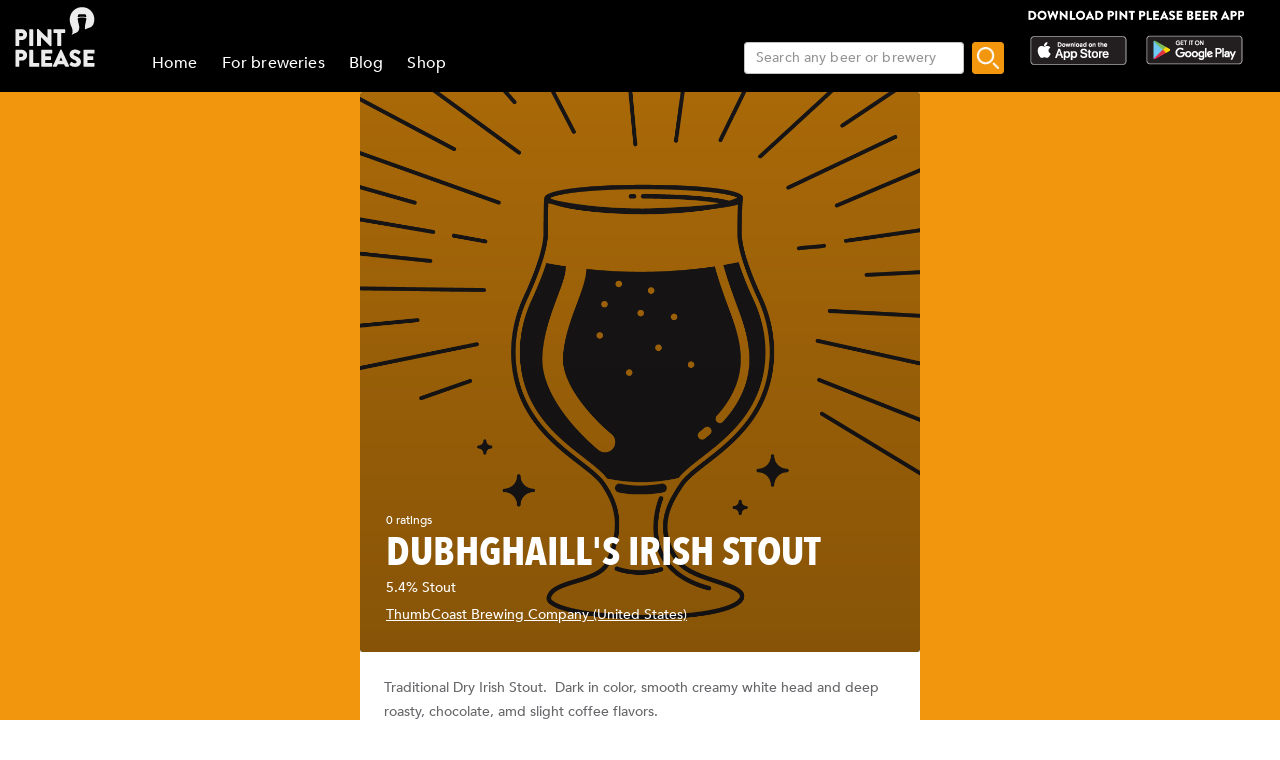

--- FILE ---
content_type: text/html; charset=utf-8
request_url: https://www.pintplease.com/en/beer/60615/dubhghaill_s_irish_stout
body_size: 11143
content:
<!DOCTYPE html><html lang=en-US dir=ltr env="prod" denv="prod"><head><title>DubhGhaill's Irish Stout 5.4% - ThumbCoast Brewing Company - Pint Please</title><meta http-equiv="Content-Type" content="text/html; charset=UTF-8" data-qmeta="equiv"><meta name="keywords" content="DubhGhaill's Irish Stout 5.4%, ThumbCoast Brewing Company, Stout" data-qmeta="keywords"><meta property="og:title" content="DubhGhaill's Irish Stout 5.4% - ThumbCoast Brewing Company" data-qmeta="og:title"><meta name="twitter:title" content="DubhGhaill's Irish Stout 5.4% - ThumbCoast Brewing Company" data-qmeta="twitter:title"><meta name="title" content="DubhGhaill's Irish Stout 5.4% - ThumbCoast Brewing Company" data-qmeta="title"><meta property="og:image" content="https://pintplease.s3.eu-west-1.amazonaws.com/beer/defaults/profile/default_beer_graphic_tulip.png" data-qmeta="og:image"><meta name="twitter:image:src" content="https://pintplease.s3.eu-west-1.amazonaws.com/beer/defaults/profile/default_beer_graphic_tulip.png" data-qmeta="twitter:image:src"><meta name="description" content="DubhGhaill's Irish Stout, ThumbCoast Brewing Company, 5.4%, Stout. Has a rating of 3 out of 5 in Pint Please with 0 ratings and reviews." data-qmeta="description"><meta name="apple-itunes-app" content="app-id=833522363" data-qmeta="apple-itunes-app"><meta property="og:description" content="DubhGhaill's Irish Stout, ThumbCoast Brewing Company, 5.4%, Stout. Has a rating of 3 out of 5 in Pint Please with 0 ratings and reviews." data-qmeta="og:description"><meta name="twitter:description" content="DubhGhaill's Irish Stout, ThumbCoast Brewing Company, 5.4%, Stout. Has a rating of 3 out of 5 in Pint Please with 0 ratings and reviews." data-qmeta="twitter:description"><meta name="DC.subject" content="DubhGhaill's Irish Stout, ThumbCoast Brewing Company, 5.4%, Stout. Has a rating of 3 out of 5 in Pint Please with 0 ratings and reviews." data-qmeta="DC.subject"><meta name="twitter:card" content="summary" data-qmeta="twitter:card"><meta name="twitter:site" content="@pintpleaseapp" data-qmeta="twitter:site"><meta name="twitter:domain" content="pintplease.com" data-qmeta="twitter:domain"><meta name="twitter:app:name:iphone" content="Pint Please" data-qmeta="twitter:app:name:iphone"><meta name="twitter:app:name:android" content="Pint Please" data-qmeta="twitter:app:name:android"><meta name="twitter:app:id:iphone" content="833522363" data-qmeta="twitter:app:id:iphone"><meta name="twitter:app:id:googleplay" content="pintplease.com.pintplease" data-qmeta="twitter:app:id:googleplay"><meta name="og:site_name" content="Pint Please" data-qmeta="og:site_name"><meta name="author" content="The Pint Please Team" data-qmeta="author"><meta name="Copyright" content="Copyright Pint Please 2022. All Rights Reserved." data-qmeta="Copyright"><meta name="DC.title" content="Pint Please" data-qmeta="DC.title"><meta name="DC.creator" content="The Pint Please Team" data-qmeta="DC.creator"><meta property="og:type" content="website" data-qmeta="og:type"><link rel="canonical" href="https://pintplease.com/en/beer/60615/dubhghaill_s_irish_stout" data-qmeta="canonical"><script type="application/ld+json" data-qmeta="ldJson">{"@context":"http://schema.org","@type":"Product","name":"DubhGhaill's Irish Stout","image":"https://pintplease.s3.eu-west-1.amazonaws.com/beer/defaults/profile/default_beer_graphic_tulip.png","description":"DubhGhaill's Irish Stout, ThumbCoast Brewing Company, 5.4%, Stout. Has a rating of 3 out of 5 in Pint Please with 0 ratings and reviews.","brand":{"@type":"Brand","name":"ThumbCoast Brewing Company"},"aggregateRating":null}</script><base href=/ ><title>Pint Please</title><meta charset=utf-8><meta name=format-detection content="telephone=no"><meta name=msapplication-tap-highlight content=no><meta name=viewport content="user-scalable=no,initial-scale=1,maximum-scale=1,minimum-scale=1,width=device-width"><link rel=icon type=image/ico href=favicon.ico><link rel=icon type=image/png sizes=128x128 href=favicon-128x128.png><link rel=icon type=image/png sizes=96x96 href=favicon-96x96.png><link rel=icon type=image/png sizes=32x32 href=favicon-32x32.png><link rel=icon type=image/png sizes=16x16 href=favicon-16x16.png> <link rel="stylesheet" href="/css/vendor.3f9f2758.css"><link rel="stylesheet" href="/css/app.e57e5ac2.css"><link rel="stylesheet" href="/css/248.8ab2a5e6.css"><link rel="stylesheet" href="/css/430.4131d208.css"></head><body class="desktop no-touch body--light" data-server-rendered><script id="qmeta-init">window.__Q_META__={"title":"DubhGhaill's Irish Stout 5.4% - ThumbCoast Brewing Company - Pint Please","meta":{"equiv":{"http-equiv":"Content-Type","content":"text/html; charset=UTF-8"},"keywords":{"name":"keywords","content":"DubhGhaill's Irish Stout 5.4%, ThumbCoast Brewing Company, Stout"},"og:title":{"property":"og:title","content":"DubhGhaill's Irish Stout 5.4% - ThumbCoast Brewing Company"},"twitter:title":{"name":"twitter:title","content":"DubhGhaill's Irish Stout 5.4% - ThumbCoast Brewing Company"},"title":{"name":"title","content":"DubhGhaill's Irish Stout 5.4% - ThumbCoast Brewing Company"},"og:image":{"property":"og:image","content":"https://pintplease.s3.eu-west-1.amazonaws.com/beer/defaults/profile/default_beer_graphic_tulip.png"},"twitter:image:src":{"name":"twitter:image:src","content":"https://pintplease.s3.eu-west-1.amazonaws.com/beer/defaults/profile/default_beer_graphic_tulip.png"},"description":{"name":"description","content":"DubhGhaill's Irish Stout, ThumbCoast Brewing Company, 5.4%, Stout. Has a rating of 3 out of 5 in Pint Please with 0 ratings and reviews."},"apple-itunes-app":{"name":"apple-itunes-app","content":"app-id=833522363"},"og:description":{"property":"og:description","content":"DubhGhaill's Irish Stout, ThumbCoast Brewing Company, 5.4%, Stout. Has a rating of 3 out of 5 in Pint Please with 0 ratings and reviews."},"twitter:description":{"name":"twitter:description","content":"DubhGhaill's Irish Stout, ThumbCoast Brewing Company, 5.4%, Stout. Has a rating of 3 out of 5 in Pint Please with 0 ratings and reviews."},"DC.subject":{"name":"DC.subject","content":"DubhGhaill's Irish Stout, ThumbCoast Brewing Company, 5.4%, Stout. Has a rating of 3 out of 5 in Pint Please with 0 ratings and reviews."},"twitter:card":{"name":"twitter:card","content":"summary"},"twitter:site":{"name":"twitter:site","content":"@pintpleaseapp"},"twitter:domain":{"name":"twitter:domain","content":"pintplease.com"},"twitter:app:name:iphone":{"name":"twitter:app:name:iphone","content":"Pint Please"},"twitter:app:name:android":{"name":"twitter:app:name:android","content":"Pint Please"},"twitter:app:id:iphone":{"name":"twitter:app:id:iphone","content":"833522363"},"twitter:app:id:googleplay":{"name":"twitter:app:id:googleplay","content":"pintplease.com.pintplease"},"og:site_name":{"name":"og:site_name","content":"Pint Please"},"author":{"name":"author","content":"The Pint Please Team"},"Copyright":{"name":"Copyright","content":"Copyright Pint Please 2022. All Rights Reserved."},"DC.title":{"name":"DC.title","content":"Pint Please"},"DC.creator":{"name":"DC.creator","content":"The Pint Please Team"},"og:type":{"property":"og:type","content":"website"}},"link":{"canonical":{"rel":"canonical","href":"https://pintplease.com/en/beer/60615/dubhghaill_s_irish_stout"}},"htmlAttr":{"env":"prod","denv":"prod"},"bodyAttr":{},"script":{"ldJson":{"type":"application/ld+json","innerHTML":"{\"@context\":\"http://schema.org\",\"@type\":\"Product\",\"name\":\"DubhGhaill's Irish Stout\",\"image\":\"https://pintplease.s3.eu-west-1.amazonaws.com/beer/defaults/profile/default_beer_graphic_tulip.png\",\"description\":\"DubhGhaill's Irish Stout, ThumbCoast Brewing Company, 5.4%, Stout. Has a rating of 3 out of 5 in Pint Please with 0 ratings and reviews.\",\"brand\":{\"@type\":\"Brand\",\"name\":\"ThumbCoast Brewing Company\"},\"aggregateRating\":null}"}}}</script> <div id=q-app><div class="q-layout q-layout--standard" style="min-height:0px;" tabindex="-1"><!----><!----><header class="q-header q-layout__section--marginal fixed-top header bg-black text-white" style="" data-v-f8ee2c96><div data-v-f8ee2c96><div class="q-toolbar row no-wrap items-center" data-v-f8ee2c96><div class="col col-5" data-v-f8ee2c96><a href="/" class="margin_1_and_half_left toolbarTitleMobile" data-v-f8ee2c96><img class="PpLogoHeaderSmall" src="[data-uri]" alt="Pint Please Logo" data-v-f8ee2c96></a></div><div class="col col-6" data-v-f8ee2c96><div class="StoreLogoRowSmall toolbarTitleMobile" data-v-f8ee2c96><a href="https://apps.apple.com/fi/app/pint-please/id833522363" target="_blank" class="StoreLink AppStoreLink" data-v-f8ee2c96><img class="storeLogoSmall" src="[data-uri]" alt="Apple app store logo" data-v-f8ee2c96></a><a href="https://play.google.com/store/apps/details?id=pintplease.com.pintplease" target="_blank" class="StoreLink PlayStoreLink" data-v-f8ee2c96><img class="storeLogoSmall" src="[data-uri]" alt="Google play store logo" data-v-f8ee2c96></a></div></div><div class="col col-1" data-v-f8ee2c96><button class="q-btn q-btn-item non-selectable no-outline q-btn--flat q-btn--round q-btn--actionable q-focusable q-hoverable q-btn--dense" style="" tabindex="0" type="button" data-v-f8ee2c96><span class="q-focus-helper"></span><span class="q-btn__content text-center col items-center q-anchor--skip justify-center row"><span class="q-icon" style="" aria-hidden="true" role="img"><img src="[data-uri]"></span><!----></span></button></div></div><div class="q-toolbar row no-wrap items-center" data-v-f8ee2c96><div class="col col-12" data-v-f8ee2c96><div class="searchContainer searchContainerMobile" data-v-f8ee2c96><label class="q-field row no-wrap items-start q-field--outlined q-input q-field--float q-field--dense searchBoxMobile" style="" for="f_1d4e96e0-055b-4dab-b6c6-a8c124fa796d" data-v-f8ee2c96><!----><div class="q-field__inner relative-position col self-stretch"><div class="q-field__control relative-position row no-wrap bg-white" tabindex="-1"><div class="q-field__control-container col relative-position row no-wrap q-anchor--skip"><input class="q-field__native q-placeholder searchBoxInput" style="" tabindex="0" placeholder="Etsi olutta tai panimoa" id="f_1d4e96e0-055b-4dab-b6c6-a8c124fa796d" type="search" value><!----></div></div><!----></div><!----></label><button class="q-btn q-btn-item non-selectable no-outline q-btn--flat q-btn--rectangle q-btn--actionable q-focusable q-hoverable searchButtonMobile" style="font-size:8px;padding:0px;min-width:0;min-height:0;" tabindex="0" type="button" data-v-f8ee2c96><span class="q-focus-helper"></span><span class="q-btn__content text-center col items-center q-anchor--skip justify-center row"><img class="searchIcon" src="[data-uri]" alt="Search" data-v-f8ee2c96></span></button></div></div></div></div><!----></header><div class="q-page-container" style="padding-top:92px;"><main class="q-page mainPage row justify-center" style="min-height:calc(100vh - 92px);" data-v-f81330b6 data-v-24ff51a5><div class="col col-md-7 mainColumn" data-v-24ff51a5><!--[--><div class="imageContainer" data-v-f81330b6 data-v-179d4adf><div class="background gradient" data-v-179d4adf data-v-6898ed36><img src="https://pintplease.s3.eu-west-1.amazonaws.com/beer/defaults/profile/default_beer_graphic_tulip.png" loading="lazy" class="dimmedImage domainImage roundedEdges" alt="DubhGhaill&#39;s Irish Stout 5.4%, ThumbCoast Brewing Company, United States" data-v-6898ed36></div><div class="imageOverlay" data-v-179d4adf><!--[--><div class="ProfileDetailsContainer" data-v-f81330b6><div class="ProfileRatingAmount" data-v-f81330b6>0 arviota</div><!----><div class="profileGeneralMarginTop ProfileName" data-v-f81330b6>DubhGhaill&#39;s Irish Stout</div><div class="ProfileABVStyle" data-v-f81330b6>5.4% Stout</div><div data-v-f81330b6><a class="ProfileBrewery" href="/en/brewery/9288/thumbcoast_brewing_company" data-v-f81330b6>ThumbCoast Brewing Company (United States)</a></div></div><!--]--></div></div><div class="SideMarginDesktop SideMarginMobile" data-v-f81330b6><div class="margin_1_and_half_top" data-v-f81330b6><div data-v-f81330b6 data-v-fd14e39a><!--[--><!--]--></div><div class="margin_1_and_half_top margin_1_and_half_bottom GeneralBodyText" data-v-f81330b6>Traditional Dry Irish Stout.  Dark in color, smooth creamy white head and deep roasty, chocolate, amd slight coffee flavors.</div><div class="margin_1_and_half_top GeneralBodyText" data-v-f81330b6><!----><!----><!----><!----><!----><!----><!----></div><div class="noReviewsContainer" data-v-f81330b6 data-v-045b54c6><div data-v-045b54c6><div class="NoReviews" data-v-045b54c6>Ei arvioita, vielä!</div><a href target="_blank" data-v-045b54c6 data-v-d787fa26><img class="bannerImage downloadBanner" src="https://s3-eu-west-1.amazonaws.com/pintplease/banner/group/pintplease_download_banner_2.jpg" data-v-d787fa26></a></div></div></div></div><!--]--></div></main></div><footer class="q-footer q-layout__section--marginal absolute-bottom bg-black text-white" style="" data-v-7540d5df><!----><div class="q-toolbar row no-wrap items-center justify-center" data-v-7540d5df><img class="PpLogo" width="117" height="35" src="[data-uri]" alt="Pint Please Logo" data-v-7540d5df></div></footer></div></div><script>window.__INITIAL_STATE__={"beer":{"beers":{"60615":{"id":60615,"meta":{"time":1769490286,"status":"ok"},"name":"DubhGhaill's Irish Stout","alcohol_content":5.4,"average_rating":3,"description":"Traditional Dry Irish Stout.  Dark in color, smooth creamy white head and deep roasty, chocolate, amd slight coffee flavors.","date_created":1502100354,"last_updated":1502100356,"ibu":null,"category":0,"hops":null,"malts":null,"tags":null,"glutenFree":false,"organic":false,"unfiltered":false,"barrelAged":false,"flags":0,"brewery_id":9288,"brewery_name":"ThumbCoast Brewing Company","beer_type_id":56,"beer_type_name":"Stout","country_id":235,"country_name":"United States","default_image_id":null,"image_name":null,"review_count":0,"rating_count":0,"stickers":[],"posts":[],"error":"","brewery_url":"\u002Fen\u002Fbrewery\u002F9288\u002Fthumbcoast_brewing_company","brewery_link_name":"ThumbCoast Brewing Company (United States)"}},"lang":"en","errorCode":"","redirectId":-1},"brewery":{"breweries":{},"lang":"en","errorCode":"","redirectId":-1},"search":{"loading":false,"notFound":false,"domain":"beer","searchString":"","beerResults":{},"breweryResults":{},"errorCode":""}};var currentScript=document.currentScript;currentScript.parentNode.removeChild(currentScript)</script><script src="/js/vendor.8f4146bb.js" defer></script><script src="/js/248.4469ee6c.js" defer></script><script src="/js/430.12c8768e.js" defer></script><script src="/js/chunk-common.c42ae3c4.js" defer></script><script src="/js/app.7f0c7689.js" defer></script> </body></html>

--- FILE ---
content_type: text/css; charset=UTF-8
request_url: https://www.pintplease.com/css/430.4131d208.css
body_size: 1721
content:
.mainPage[data-v-24ff51a5]{background-color:var(--color_main)}.mainColumn[data-v-24ff51a5]{background-color:#fff;border-radius:4px;margin-bottom:var(--margin_1_and_half);max-width:560px}.fullSize[data-v-6898ed36]{height:100%;object-fit:cover;width:100%}.image[data-v-6898ed36]{object-fit:cover}.domainImage[data-v-6898ed36]{aspect-ratio:1;display:table-row;height:100%;object-fit:cover;width:100%}.roundedEdges[data-v-6898ed36]{border-radius:4px}.dimmedImage[data-v-6898ed36]{opacity:.7}.squareImage[data-v-6898ed36]{height:auto;object-fit:contain;width:auto}.shortImage[data-v-6898ed36]{height:204px;object-fit:contain}.coverImage[data-v-6898ed36]{border-radius:4px;height:204px;object-fit:cover}.background[data-v-6898ed36]{background:#000;border-radius:4px;display:table;width:100%}.gradient[data-v-6898ed36]{position:relative}.gradient[data-v-6898ed36]:before{background:linear-gradient(180deg,#f000 0,#000);bottom:0;content:"";left:0;opacity:.2;position:absolute;right:0;top:0;z-index:1}.smallImage[data-v-6898ed36]{height:40%;object-fit:cover}.starRatingMainContainer[data-v-c9d28786]{display:flex}.ratingContainer[data-v-c9d28786]{max-width:275px}.ratingBar[data-v-c9d28786]{background:url([data-uri]);background-repeat:repeat-x;background-size:16px 16px;height:16px;text-align:left;width:80px}.rating[data-v-c9d28786]{background:url([data-uri]);background-repeat:repeat-x;background-size:16px 16px;height:16px}.PostUserRating[data-v-c9d28786]{color:var(--color_main);font-family:var(--font_heavy);font-size:11px;margin-left:2px;margin-top:2px}.ImageRow[data-v-33ab74ba],.PostMain[data-v-33ab74ba]{margin-top:var(--margin_general)}.userImageCol[data-v-33ab74ba]{margin-right:var(--margin_general);max-width:40px}.RoundedUserImage[data-v-33ab74ba]{border-radius:50%;height:40px;width:40px}.userPlaceCol[data-v-33ab74ba]{display:flex;flex-direction:column;justify-content:center}.PostUserName[data-v-33ab74ba]{color:var(--color_main_font);font-family:var(--font_next_condensed_bold);font-size:16px;text-transform:uppercase}.PostPlace[data-v-33ab74ba]{color:var(--color_main_font);font-family:var(--font_medium);font-size:12px}.timeCol[data-v-33ab74ba]{display:flex;flex-direction:column;justify-content:center;text-align:right}.PostTime[data-v-33ab74ba]{color:var(--color_secondary_font);font-family:var(--font_medium);font-size:12px;text-align:right}.ImageContainer[data-v-33ab74ba]{position:relative}.BeerDetailsContainer[data-v-33ab74ba]{bottom:30px;left:var(--margin_general);position:absolute;width:calc(100% - var(--margin_general)*2);z-index:1}.ReviewText[data-v-33ab74ba]{white-space:break-spaces}.beerName[data-v-33ab74ba]{line-height:30px}.PostDetailsRow[data-v-33ab74ba]{margin-left:var(--margin_half);margin-right:var(--margin_half);margin-top:var(--margin_general)}a[data-v-33ab74ba],a[data-v-33ab74ba]:active,a[data-v-33ab74ba]:hover,a[data-v-33ab74ba]:visited{color:var(--color_default_white);text-decoration:none}.bannerImage[data-v-d787fa26]{height:auto;object-fit:contain;width:100%}.bannerImage[data-v-d787fa26]:hover{cursor:pointer}.noReviewsContainer[data-v-045b54c6]{text-align:center}.NoReviews[data-v-045b54c6]{color:var(--color_main_body_text);font-family:var(--font_medium);font-size:20px;margin:40px 0}.stickerText[data-v-fd14e39a]{text-align:left}.StickerImage[data-v-fd14e39a]{height:auto;width:var(--sticker_width_height)}.TextCol[data-v-fd14e39a]{margin-left:var(--margin_general)}.mainPage[data-v-5e375302]{align-items:center;background-color:var(--color_main);display:flex;flex-direction:column}.errorImg[data-v-5e375302]{margin-top:38px;width:378px}.errorText[data-v-5e375302]{color:var(--color_default_white);font-family:var(--font_medium);font-size:24px;margin-top:38px}.notFoundButton[data-v-5e375302]{color:var(--color_main_dark);font-family:var(--font_heavy);font-size:11px;height:48px;margin-top:38px;min-width:238px}.imageContainer[data-v-179d4adf]{position:relative}.imageOverlay[data-v-179d4adf]{bottom:0;left:0;margin:var(--margin_1_and_half);position:absolute;z-index:1}.postImage[data-v-f81330b6]{height:auto;width:100px}.TopMargin[data-v-f81330b6]{margin-top:12px}.ProfileABVStyle[data-v-f81330b6],a.ProfileBrewery[data-v-f81330b6]{color:var(--color_default_white);font-family:var(--font_medium);font-size:14px}a.ProfileBrewery[data-v-f81330b6]{text-decoration:underline}a[data-v-f81330b6],a[data-v-f81330b6]:active,a[data-v-f81330b6]:hover,a[data-v-f81330b6]:visited{color:var(--color_default_white)}.beerDetailsRow[data-v-f81330b6]{display:flex;margin-bottom:var(--margin_general)}.beerDetailsText[data-v-f81330b6]{align-self:center;margin-left:var(--margin_general)}.beerDetailsImage[data-v-f81330b6]{height:30px;width:30px}